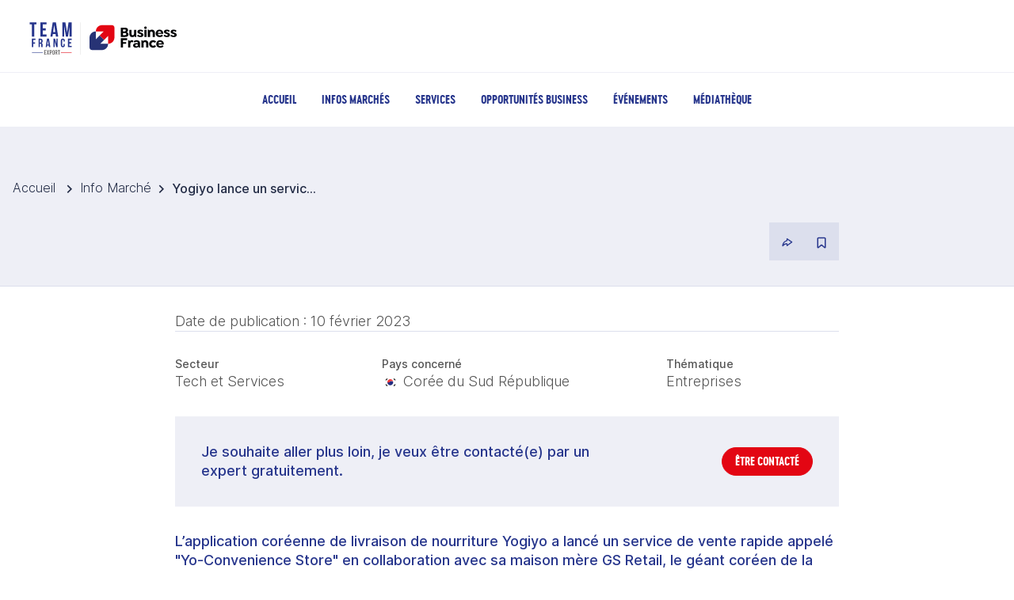

--- FILE ---
content_type: application/x-javascript
request_url: https://www.teamfrance-export.fr/_nuxt/DNo5dNFW.js
body_size: 807
content:
import{f as m,m as u,o as d,c as s,e as i,d as a,w as f,I as _,b7 as b,a0 as k}from"./C_bDY9Qw.js";const y=["onKeyup"],x=m({__name:"PopinPrincipale",props:{popinFermable:{type:Boolean,default:!0}},emits:["fermer"],setup(p,{emit:r}){const o=p,c=r,n=u(null);d(()=>{n.value?.focus()});function e(){o.popinFermable&&c("fermer")}return(l,t)=>(i(),s("div",{ref_key:"popin",ref:n,class:"popup",tabindex:"-1",onKeyup:b(k(e,["exact"]),["esc"])},[a("div",{class:"popup_content popup_medium creation_compte",onClick:e},[o.popinFermable?(i(),s("button",{key:0,class:"bt close",onClick:e},t[0]||(t[0]=[a("i",{class:"icon icon-croix","aria-hidden":"true"},null,-1)]))):f("",!0),_(l.$slots,"default")])],40,y))}}),C=Object.assign(x,{__name:"PopinPrincipale"});export{C as _};


--- FILE ---
content_type: application/x-javascript
request_url: https://www.teamfrance-export.fr/_nuxt/CKxgooL_.js
body_size: 1591
content:
import{a}from"./BKAQMOVH.js";import{a9 as p,V as d,c as u,e as l}from"./C_bDY9Qw.js";import{f as s}from"./ZhWAdK_X.js";import"./C1BZfQDm.js";var c=`
    .p-inputtext {
        font-family: inherit;
        font-feature-settings: inherit;
        font-size: 1rem;
        color: dt('inputtext.color');
        background: dt('inputtext.background');
        padding-block: dt('inputtext.padding.y');
        padding-inline: dt('inputtext.padding.x');
        border: 1px solid dt('inputtext.border.color');
        transition:
            background dt('inputtext.transition.duration'),
            color dt('inputtext.transition.duration'),
            border-color dt('inputtext.transition.duration'),
            outline-color dt('inputtext.transition.duration'),
            box-shadow dt('inputtext.transition.duration');
        appearance: none;
        border-radius: dt('inputtext.border.radius');
        outline-color: transparent;
        box-shadow: dt('inputtext.shadow');
    }

    .p-inputtext:enabled:hover {
        border-color: dt('inputtext.hover.border.color');
    }

    .p-inputtext:enabled:focus {
        border-color: dt('inputtext.focus.border.color');
        box-shadow: dt('inputtext.focus.ring.shadow');
        outline: dt('inputtext.focus.ring.width') dt('inputtext.focus.ring.style') dt('inputtext.focus.ring.color');
        outline-offset: dt('inputtext.focus.ring.offset');
    }

    .p-inputtext.p-invalid {
        border-color: dt('inputtext.invalid.border.color');
    }

    .p-inputtext.p-variant-filled {
        background: dt('inputtext.filled.background');
    }

    .p-inputtext.p-variant-filled:enabled:hover {
        background: dt('inputtext.filled.hover.background');
    }

    .p-inputtext.p-variant-filled:enabled:focus {
        background: dt('inputtext.filled.focus.background');
    }

    .p-inputtext:disabled {
        opacity: 1;
        background: dt('inputtext.disabled.background');
        color: dt('inputtext.disabled.color');
    }

    .p-inputtext::placeholder {
        color: dt('inputtext.placeholder.color');
    }

    .p-inputtext.p-invalid::placeholder {
        color: dt('inputtext.invalid.placeholder.color');
    }

    .p-inputtext-sm {
        font-size: dt('inputtext.sm.font.size');
        padding-block: dt('inputtext.sm.padding.y');
        padding-inline: dt('inputtext.sm.padding.x');
    }

    .p-inputtext-lg {
        font-size: dt('inputtext.lg.font.size');
        padding-block: dt('inputtext.lg.padding.y');
        padding-inline: dt('inputtext.lg.padding.x');
    }

    .p-inputtext-fluid {
        width: 100%;
    }
`,f={root:function(t){var e=t.instance,i=t.props;return["p-inputtext p-component",{"p-filled":e.$filled,"p-inputtext-sm p-inputfield-sm":i.size==="small","p-inputtext-lg p-inputfield-lg":i.size==="large","p-invalid":e.$invalid,"p-variant-filled":e.$variant==="filled","p-inputtext-fluid":e.$fluid}]}},x=p.extend({name:"inputtext",style:c,classes:f}),b={name:"BaseInputText",extends:a,style:x,provide:function(){return{$pcInputText:this,$parentInstance:this}}};function o(n){"@babel/helpers - typeof";return o=typeof Symbol=="function"&&typeof Symbol.iterator=="symbol"?function(t){return typeof t}:function(t){return t&&typeof Symbol=="function"&&t.constructor===Symbol&&t!==Symbol.prototype?"symbol":typeof t},o(n)}function m(n,t,e){return(t=g(t))in n?Object.defineProperty(n,t,{value:e,enumerable:!0,configurable:!0,writable:!0}):n[t]=e,n}function g(n){var t=v(n,"string");return o(t)=="symbol"?t:t+""}function v(n,t){if(o(n)!="object"||!n)return n;var e=n[Symbol.toPrimitive];if(e!==void 0){var i=e.call(n,t);if(o(i)!="object")return i;throw new TypeError("@@toPrimitive must return a primitive value.")}return(t==="string"?String:Number)(n)}var y={name:"InputText",extends:b,inheritAttrs:!1,methods:{onInput:function(t){this.writeValue(t.target.value,t)}},computed:{attrs:function(){return d(this.ptmi("root",{context:{filled:this.$filled,disabled:this.disabled}}),this.formField)},dataP:function(){return s(m({invalid:this.$invalid,fluid:this.$fluid,filled:this.$variant==="filled"},this.size,this.size))}}},h=["value","name","disabled","aria-invalid","data-p"];function k(n,t,e,i,$,r){return l(),u("input",d({type:"text",class:n.cx("root"),value:n.d_value,name:n.name,disabled:n.disabled,"aria-invalid":n.$invalid||void 0,"data-p":r.dataP,onInput:t[0]||(t[0]=function(){return r.onInput&&r.onInput.apply(r,arguments)})},r.attrs),null,16,h)}y.render=k;export{y as default};


--- FILE ---
content_type: application/x-javascript
request_url: https://www.teamfrance-export.fr/_nuxt/BKAQMOVH.js
body_size: 1142
content:
import{s as d}from"./C1BZfQDm.js";import{aa as o}from"./C_bDY9Qw.js";var r={name:"BaseEditableHolder",extends:d,emits:["update:modelValue","value-change"],props:{modelValue:{type:null,default:void 0},defaultValue:{type:null,default:void 0},name:{type:String,default:void 0},invalid:{type:Boolean,default:void 0},disabled:{type:Boolean,default:!1},formControl:{type:Object,default:void 0}},inject:{$parentInstance:{default:void 0},$pcForm:{default:void 0},$pcFormField:{default:void 0}},data:function(){return{d_value:this.defaultValue!==void 0?this.defaultValue:this.modelValue}},watch:{modelValue:function(i){this.d_value=i},defaultValue:function(i){this.d_value=i},$formName:{immediate:!0,handler:function(i){var t,l;this.formField=((t=this.$pcForm)===null||t===void 0||(l=t.register)===null||l===void 0?void 0:l.call(t,i,this.$formControl))||{}}},$formControl:{immediate:!0,handler:function(i){var t,l;this.formField=((t=this.$pcForm)===null||t===void 0||(l=t.register)===null||l===void 0?void 0:l.call(t,this.$formName,i))||{}}},$formDefaultValue:{immediate:!0,handler:function(i){this.d_value!==i&&(this.d_value=i)}},$formValue:{immediate:!1,handler:function(i){var t;(t=this.$pcForm)!==null&&t!==void 0&&t.getFieldState(this.$formName)&&i!==this.d_value&&(this.d_value=i)}}},formField:{},methods:{writeValue:function(i,t){var l,n;this.controlled&&(this.d_value=i,this.$emit("update:modelValue",i)),this.$emit("value-change",i),(l=(n=this.formField).onChange)===null||l===void 0||l.call(n,{originalEvent:t,value:i})},findNonEmpty:function(){for(var i=arguments.length,t=new Array(i),l=0;l<i;l++)t[l]=arguments[l];return t.find(o)}},computed:{$filled:function(){return o(this.d_value)},$invalid:function(){var i,t;return!this.$formNovalidate&&this.findNonEmpty(this.invalid,(i=this.$pcFormField)===null||i===void 0||(i=i.$field)===null||i===void 0?void 0:i.invalid,(t=this.$pcForm)===null||t===void 0||(t=t.getFieldState(this.$formName))===null||t===void 0?void 0:t.invalid)},$formName:function(){var i;return this.$formNovalidate?void 0:this.name||((i=this.$formControl)===null||i===void 0?void 0:i.name)},$formControl:function(){var i;return this.formControl||((i=this.$pcFormField)===null||i===void 0?void 0:i.formControl)},$formNovalidate:function(){var i;return(i=this.$formControl)===null||i===void 0?void 0:i.novalidate},$formDefaultValue:function(){var i,t;return this.findNonEmpty(this.d_value,(i=this.$pcFormField)===null||i===void 0?void 0:i.initialValue,(t=this.$pcForm)===null||t===void 0||(t=t.initialValues)===null||t===void 0?void 0:t[this.$formName])},$formValue:function(){var i,t;return this.findNonEmpty((i=this.$pcFormField)===null||i===void 0||(i=i.$field)===null||i===void 0?void 0:i.value,(t=this.$pcForm)===null||t===void 0||(t=t.getFieldState(this.$formName))===null||t===void 0?void 0:t.value)},controlled:function(){return this.$inProps.hasOwnProperty("modelValue")||!this.$inProps.hasOwnProperty("modelValue")&&!this.$inProps.hasOwnProperty("defaultValue")},filled:function(){return this.$filled}}},f={name:"BaseInput",extends:r,props:{size:{type:String,default:null},fluid:{type:Boolean,default:null},variant:{type:String,default:null}},inject:{$parentInstance:{default:void 0},$pcFluid:{default:void 0}},computed:{$variant:function(){var i;return(i=this.variant)!==null&&i!==void 0?i:this.$primevue.config.inputStyle||this.$primevue.config.inputVariant},$fluid:function(){var i;return(i=this.fluid)!==null&&i!==void 0?i:!!this.$pcFluid},hasFluid:function(){return this.$fluid}}};export{f as a,r as s};


--- FILE ---
content_type: application/x-javascript
request_url: https://www.teamfrance-export.fr/_nuxt/U8KJM_e6.js
body_size: 18940
content:
import{u as fe,a as me}from"./BRkouwUk.js";import{u as Y}from"./zy2jwuYs.js";import{f as $,c as d,e as l,d as u,y as K,m as X,l as D,w as m,x as w,t as y,i as I,Z as be,z as ie,g as ge,j as R,I as x,k,Y as ve,n as M,a9 as oe,aa as P,ab as J,ac as ye,ad as ee,ae as U,af as Oe,ag as te,ah as G,ai as xe,aj as _,U as F,ak as se,V as h,al as ke,Q as Ie,F as N,r as re,S as ae,h as we,am as Se,an as Le,ao as Ce,ap as Fe,aq as ne,ar as Me,as as Ke,at as Ee,au as Te,av as Ve,_ as _e}from"./C_bDY9Qw.js";import{_ as De}from"./DNo5dNFW.js";import{_ as Be}from"./DD88SjCC.js";import{s as Ae}from"./Og0ALLjt.js";import{s as He,a as Re,b as Pe,c as Ue}from"./7bGZ_Gsw.js";import ze from"./CKxgooL_.js";import{R as le}from"./3vkEYAat.js";import{s as Ge}from"./BTaJa7y1.js";import{s as Ne}from"./BKAQMOVH.js";import{f as $e}from"./ZhWAdK_X.js";import{o as qe}from"./CNTGWbF5.js";import{_ as ce}from"./DlAUqK2U.js";import{s as je,x as j}from"./aKVquCRR.js";import{O as z,C as Ze}from"./DZQGXp1T.js";import{F as We}from"./C90cnSDE.js";import{s as Ye}from"./C1BZfQDm.js";const Xe=$({__name:"Connexion",setup(t){const{inscription:e,connexion:n}=fe(),{trackerClicCreerCompte:o,trackerFormulaireSeConnecter:s}=Y();function i(){s("","se connecter"),n()}async function a(){o("","creer mon compte"),e()}return(p,c)=>(l(),d("div",null,[u("button",{class:"bt",title:"Aller à la page de création de compte",onClick:a}," Créer mon compte "),u("p",{class:"txt_big"},[c[0]||(c[0]=K(" Vous avez déjà un compte ? ",-1)),u("a",{href:"#",title:"Aller à la page de connexion",class:"link",onClick:i}," Connectez-vous ")])]))}}),Qe=Object.assign(Xe,{__name:"AtomsButtonConnexion"}),Je=$({__name:"PopinConnexion",props:{message:{default:"Bénéficiez gratuitement de tous les contenus et informations personnalisés de façon illimitée en créant un compte."}},emits:["fermer","fermer-popin-connexion"],setup(t,{emit:e}){const n=e,o=be(),s=X(!0);function i(){o.params.type==="thematiques"?(s.value=!1,n("fermer")):s.value=!1,n("fermer-popin-connexion")}return(a,p)=>{const c=Qe,S=De;return s.value?(l(),D(S,{key:0,onFermer:i},{default:w(()=>[u("article",null,[u("header",null,[u("h1",null,y(a.message),1)]),u("footer",null,[I(c)])])]),_:1})):m("",!0)}}}),et=Object.assign(Je,{__name:"AtomsPopinConnexion"}),tt={name:"Bluesky",shareUrl:"https://bsky.app/intent/compose?text=[u]",icon:{viewBox:"0 0 24 24",path:"M12 11.388c-.906-1.761-3.372-5.044-5.665-6.662c-2.197-1.55-3.034-1.283-3.583-1.033C2.116 3.978 2 4.955 2 5.528c0 .575.315 4.709.52 5.4c.68 2.28 3.094 3.05 5.32 2.803c-3.26.483-6.157 1.67-2.36 5.898c4.178 4.325 5.726-.927 6.52-3.59c.794 2.663 1.708 7.726 6.444 3.59c3.556-3.59.977-5.415-2.283-5.898c2.225.247 4.64-.523 5.319-2.803c.205-.69.52-4.825.52-5.399c0-.575-.116-1.55-.752-1.838c-.549-.248-1.386-.517-3.583 1.033c-2.293 1.621-4.76 4.904-5.665 6.664"},color:"#1185FE"},nt={name:"Email",shareUrl:"mailto:?body=[u]",args:{title:"&subject=[t]"},icon:{viewBox:"0 0 24 24",path:"M20 4H4c-1.1 0-2 .9-2 2v12c0 1.1.9 2 2 2h16c1.1 0 2-.9 2-2V6c0-1.1-.9-2-2-2m-.4 4.25l-6.54 4.09c-.65.41-1.47.41-2.12 0L4.4 8.25a.85.85 0 1 1 .9-1.44L12 11l6.7-4.19a.85.85 0 1 1 .9 1.44"},color:"#7e7e7e"},it={name:"Facebook",shareUrl:"https://www.facebook.com/sharer/sharer.php?u=[u]",icon:{viewBox:"0 0 24 24",path:"M14 13.5h2.5l1-4H14v-2c0-1.03 0-2 2-2h1.5V2.14c-.326-.043-1.557-.14-2.857-.14C11.928 2 10 3.657 10 6.7v2.8H7v4h3V22h4z"},color:"#0866FF"},ot={name:"LINE",shareUrl:"https://social-plugins.line.me/lineit/share?url=[u]",args:{title:"&text=[t]"},icon:{viewBox:"0 0 24 24",path:"M18.664 10.84a.526.526 0 0 1-.526.525h-1.462v.938h1.463a.525.525 0 1 1 0 1.049H16.15a.526.526 0 0 1-.522-.524V8.852c0-.287.235-.525.525-.525h1.988a.526.526 0 0 1-.002 1.05h-1.463v.938h1.463c.29 0 .524.237.524.525m-4.098 2.485a.54.54 0 0 1-.166.025a.515.515 0 0 1-.425-.208l-2.036-2.764v2.45a.525.525 0 0 1-1.047 0V8.852a.522.522 0 0 1 .52-.523c.162 0 .312.086.412.211l2.052 2.775V8.852c0-.287.235-.525.525-.525c.287 0 .525.238.525.525v3.976a.524.524 0 0 1-.36.497m-4.95.027a.526.526 0 0 1-.523-.524V8.852c0-.287.235-.525.525-.525c.289 0 .524.238.524.525v3.976a.527.527 0 0 1-.526.524m-1.53 0H6.099a.528.528 0 0 1-.525-.524V8.852c0-.287.238-.525.525-.525c.29 0 .525.238.525.525v3.45h1.464a.525.525 0 0 1 0 1.05m3.915-10.78c-5.513 0-10 3.643-10 8.118c0 4.01 3.558 7.369 8.363 8.007c.325.068.769.215.881.492c.1.25.066.638.032.9l-.137.85c-.037.25-.2.988.874.537c1.076-.449 5.764-3.398 7.864-5.812C21.314 14.089 22 12.477 22 10.69c0-4.475-4.488-8.118-10-8.118"},color:"#06C655"},st={name:"LinkedIn",shareUrl:"https://www.linkedin.com/sharing/share-offsite/?url=[u]",icon:{viewBox:"0 0 24 24",path:"M6.94 5a2 2 0 1 1-4-.002a2 2 0 0 1 4 .002M7 8.48H3V21h4zm6.32 0H9.34V21h3.94v-6.57c0-3.66 4.77-4 4.77 0V21H22v-7.93c0-6.17-7.06-5.94-8.72-2.91z"},color:"#0A66C2"},rt={name:"Pinterest",shareUrl:"https://pinterest.com/pin/create/button/?url=[u]",args:{title:"&description=[t]",image:"&media=[i]"},icon:{viewBox:"-4.5 -2 24 24",path:"M6.17 13.097c-.506 2.726-1.122 5.34-2.95 6.705c-.563-4.12.829-7.215 1.475-10.5c-1.102-1.91.133-5.755 2.457-4.808c2.86 1.166-2.477 7.102 1.106 7.844c3.741.774 5.269-6.683 2.949-9.109C7.855-.272 1.45 3.15 2.238 8.163c.192 1.226 1.421 1.598.491 3.29C.584 10.962-.056 9.22.027 6.897C.159 3.097 3.344.435 6.538.067c4.04-.466 7.831 1.527 8.354 5.44c.59 4.416-1.823 9.2-6.142 8.855c-1.171-.093-1.663-.69-2.58-1.265"},color:"#BD081C"},at={name:"Pocket",shareUrl:"https://getpocket.com/edit?url=[u]",icon:{viewBox:"0 0 24 24",path:"M21.902 4.194A1.82 1.82 0 0 0 20.197 3H3.813A1.823 1.823 0 0 0 2 4.814v6.035l.069 1.2c.29 2.73 1.707 5.116 3.9 6.779c.038.03.078.059.118.089l.025.018a9.897 9.897 0 0 0 3.91 1.727a10.06 10.06 0 0 0 4.05-.014a.261.261 0 0 0 .064-.023a9.906 9.906 0 0 0 3.753-1.691l.025-.018c.04-.03.08-.058.119-.09c2.192-1.663 3.609-4.048 3.898-6.778l.069-1.2V4.814a1.792 1.792 0 0 0-.098-.62m-4.235 6.287l-4.704 4.513a1.372 1.372 0 0 1-1.899 0L6.36 10.48a1.371 1.371 0 1 1 1.898-1.979l3.756 3.601l3.756-3.6a1.372 1.372 0 0 1 1.898 1.978"},color:"#EF3F56"},lt={name:"Reddit",shareUrl:"https://www.reddit.com/submit?url=[u]",args:{title:"&title=[t]"},icon:{viewBox:"0 0 24 24",path:"m11.053 7.815l.751-3.536a2 2 0 0 1 2.372-1.54l3.196.68a2 2 0 1 1-.415 1.956l-3.197-.68l-.666 3.135c1.785.137 3.558.73 5.164 1.7A3.192 3.192 0 0 1 23 12.203v.021a3.193 3.193 0 0 1-1.207 2.55a2.852 2.852 0 0 1-.008.123c0 3.998-4.45 7.03-9.799 7.03c-5.333 0-9.708-3.024-9.705-6.953a5.316 5.316 0 0 1-.01-.181a3.193 3.193 0 0 1 3.454-5.35a11.446 11.446 0 0 1 5.329-1.628m9.285 5.526a1.19 1.19 0 0 0 .662-1.075a1.192 1.192 0 0 0-2.016-.806l-.585.56l-.67-.455c-1.615-1.098-3.452-1.725-5.23-1.764h-1.006c-1.875.028-3.652.6-5.237 1.675l-.664.45l-.583-.55a1.192 1.192 0 1 0-1.315 1.952l.633.29l-.053.695a3.95 3.95 0 0 0 .003.584c0 2.71 3.356 5.03 7.708 5.03c4.371 0 7.799-2.336 7.802-5.107a3.304 3.304 0 0 0 0-.507l-.052-.672zM6.951 13.5a1.5 1.5 0 1 1 3 0a1.5 1.5 0 0 1-3 0m7 0a1.5 1.5 0 1 1 3 0a1.5 1.5 0 0 1-3 0m-1.985 5.103c-1.397 0-2.766-.37-3.881-1.21a.424.424 0 0 1 .597-.597c.945.693 2.123.99 3.269.99s2.33-.275 3.284-.959a.439.439 0 0 1 .732.206a.469.469 0 0 1-.12.423c-.683.797-2.483 1.147-3.88 1.147"},color:"#FF4500"},ct={name:"Skype",shareUrl:"https://web.skype.com/share?url=[u]",args:{title:"&text=[t]"},icon:{viewBox:"0 0 24 24",path:"M13.31 20.4a8.5 8.5 0 0 1-9.71-9.71a5.25 5.25 0 0 1 7.09-7.09a8.5 8.5 0 0 1 9.71 9.71a5.25 5.25 0 0 1-7.09 7.09m-1.257-3.244h-.04c2.872 0 4.303-1.386 4.303-3.243c0-1.198-.551-2.471-2.726-2.958l-1.983-.44c-.755-.172-1.622-.4-1.622-1.115s.62-1.213 1.724-1.213c2.23 0 2.027 1.528 3.131 1.528c.576 0 1.093-.342 1.093-.93c0-1.37-2.197-2.4-4.056-2.4c-2.021 0-4.173.859-4.173 3.144c0 1.098.394 2.27 2.56 2.813l2.689.671c.816.202 1.018.659 1.018 1.072c0 .687-.684 1.358-1.918 1.358c-2.417 0-2.078-1.857-3.374-1.857c-.58 0-1.003.398-1.003.971c0 1.114 1.352 2.598 4.377 2.598"},color:"#00AFF0"},dt={name:"Telegram",shareUrl:"https://t.me/share/url?url=[u]",args:{title:"&text=[t]"},icon:{viewBox:"0 0 48 48",path:"M41.42 7.309s3.885-1.515 3.56 2.164c-.107 1.515-1.078 6.818-1.834 12.553l-2.59 16.99s-.216 2.489-2.159 2.922c-1.942.432-4.856-1.515-5.396-1.948c-.432-.325-8.094-5.195-10.792-7.575c-.756-.65-1.62-1.948.108-3.463L33.649 18.13c1.295-1.3 2.59-4.33-2.806-.65l-15.11 10.28s-1.727 1.083-4.964.109l-7.016-2.165s-2.59-1.623 1.835-3.246c10.793-5.086 24.068-10.28 35.831-15.15"},color:"#26A5E4"},ut={name:"Threads",shareUrl:"https://www.threads.net/intent/post?url=[u]",args:{title:"&text=[t]"},icon:{viewBox:"0 0 24 24",path:"M16.705 11.108c-.162-2.987-1.794-4.697-4.534-4.714c-1.652-.01-3.033.69-3.879 1.973L9.8 9.4c.634-.961 1.635-1.16 2.36-1.153c.903.006 1.583.268 2.024.78c.32.372.535.887.642 1.536q-1.202-.204-2.59-.125c-2.606.15-4.28 1.67-4.168 3.781c.057 1.071.59 1.993 1.502 2.595c.77.509 1.764.757 2.795.701c1.363-.075 2.432-.594 3.178-1.545c.566-.722.924-1.658 1.082-2.836c.65.392 1.13.907 1.397 1.527c.452 1.054.478 2.786-.935 4.198c-1.238 1.236-2.726 1.772-4.975 1.788c-2.495-.018-4.382-.819-5.608-2.378c-1.15-1.46-1.743-3.57-1.765-6.269c.022-2.7.616-4.809 1.765-6.27c1.226-1.559 3.113-2.359 5.608-2.377c2.513.019 4.432.822 5.706 2.39c.625.768 1.095 1.734 1.406 2.86l1.766-.47c-.377-1.387-.969-2.582-1.774-3.573c-1.633-2.01-4.033-3.039-7.11-3.06c-3.071.021-5.432 1.055-7.019 3.071c-1.411 1.795-2.14 4.306-2.164 7.436c.024 3.13.753 5.627 2.164 7.422c1.587 2.016 3.96 3.05 7.03 3.071c2.731-.019 4.655-.734 6.24-2.317c2.075-2.073 2.012-4.67 1.329-6.264c-.525-1.225-1.57-2.206-2.98-2.81m-4.438 4.557c-1.142.064-2.328-.448-2.387-1.546c-.043-.814.58-1.722 2.457-1.83a9.4 9.4 0 0 1 2.533.174c-.216 2.702-1.485 3.14-2.603 3.202"},color:"#000000"},pt={name:"Viber",shareUrl:"viber://forward?text=[u]",args:{title:"%20[t]"},icon:{viewBox:"0 0 24 24",path:"M11.4 0C9.473.028 5.333.344 3.02 2.467C1.302 4.187.696 6.7.633 9.817S.488 18.776 6.12 20.36h.003l-.004 2.416s-.037.977.61 1.177c.777.242 1.234-.5 1.98-1.302c.407-.44.972-1.084 1.397-1.58c3.85.326 6.812-.416 7.15-.525c.776-.252 5.176-.816 5.892-6.657c.74-6.02-.36-9.83-2.34-11.546c-.596-.55-3.006-2.3-8.375-2.323c0 0-.395-.025-1.037-.017zm.058 1.693c.545-.004.88.017.88.017c4.542.02 6.717 1.388 7.222 1.846c1.675 1.435 2.53 4.868 1.906 9.897v.002c-.604 4.878-4.174 5.184-4.832 5.395c-.28.09-2.882.737-6.153.524c0 0-2.436 2.94-3.197 3.704c-.12.12-.26.167-.352.144c-.13-.033-.166-.188-.165-.414l.02-4.018c-4.762-1.32-4.485-6.292-4.43-8.895c.054-2.604.543-4.738 1.996-6.173c1.96-1.773 5.474-2.018 7.11-2.03zm.38 2.602a.304.304 0 0 0-.004.607c1.624.01 2.946.537 4.028 1.592c1.073 1.046 1.62 2.468 1.633 4.334c.002.167.14.3.307.3a.304.304 0 0 0 .3-.304c-.014-1.984-.618-3.596-1.816-4.764c-1.19-1.16-2.692-1.753-4.447-1.765zm-3.96.695a.98.98 0 0 0-.616.117l-.01.002c-.43.247-.816.562-1.146.932l-.008.008q-.4.484-.46.948a.6.6 0 0 0-.007.14q0 .205.065.4l.013.01c.135.48.473 1.276 1.205 2.604c.42.768.903 1.5 1.446 2.186q.405.517.87.984l.132.132q.466.463.984.87a15.5 15.5 0 0 0 2.186 1.447c1.328.733 2.126 1.07 2.604 1.206l.01.014a1.3 1.3 0 0 0 .54.055q.466-.055.948-.46c.004 0 .003-.002.008-.005c.37-.33.683-.72.93-1.148l.003-.01c.225-.432.15-.842-.18-1.12c-.004 0-.698-.58-1.037-.83q-.54-.383-1.113-.71c-.51-.285-1.032-.106-1.248.174l-.447.564c-.23.283-.657.246-.657.246c-3.12-.796-3.955-3.955-3.955-3.955s-.037-.426.248-.656l.563-.448c.277-.215.456-.737.17-1.248a13 13 0 0 0-.71-1.115a28 28 0 0 0-.83-1.035a.82.82 0 0 0-.502-.297zm4.49.88a.303.303 0 0 0-.018.606c1.16.085 2.017.466 2.645 1.15c.63.688.93 1.524.906 2.57a.306.306 0 0 0 .61.013c.025-1.175-.334-2.193-1.067-2.994c-.74-.81-1.777-1.253-3.05-1.346h-.024zm.463 1.63a.305.305 0 0 0-.3.287c-.008.167.12.31.288.32c.523.028.875.175 1.113.422c.24.245.388.62.416 1.164a.304.304 0 0 0 .605-.03c-.03-.644-.215-1.178-.58-1.557c-.367-.378-.893-.574-1.52-.607h-.018z"},color:"#7360f2"},ht={name:"WhatsApp",shareUrl:"https://api.whatsapp.com/send?text=[u]",args:{title:"%20[t]"},icon:{viewBox:"0 0 24 24",path:"m7.254 18.494l.724.423A7.953 7.953 0 0 0 12.001 20a8 8 0 1 0-8-8a7.95 7.95 0 0 0 1.084 4.024l.422.724l-.653 2.401zM2.005 22l1.352-4.968A9.953 9.953 0 0 1 2.001 12c0-5.523 4.477-10 10-10s10 4.477 10 10s-4.477 10-10 10a9.954 9.954 0 0 1-5.03-1.355zM8.392 7.308c.134-.01.269-.01.403-.004c.054.004.108.01.162.016c.159.018.334.115.393.249c.298.676.588 1.357.868 2.04c.062.152.025.347-.093.537c-.06.097-.154.233-.263.372c-.113.145-.356.411-.356.411s-.099.118-.061.265c.014.056.06.137.102.205l.059.095c.256.427.6.86 1.02 1.268c.12.116.237.235.363.346c.468.413.998.75 1.57 1l.005.002c.085.037.128.057.252.11c.062.026.126.048.191.066a.35.35 0 0 0 .367-.13c.724-.877.79-.934.796-.934v.002a.482.482 0 0 1 .378-.127c.06.004.121.015.177.04c.531.243 1.4.622 1.4.622l.582.261c.098.047.187.158.19.265c.004.067.01.175-.013.373c-.032.259-.11.57-.188.733a1.158 1.158 0 0 1-.21.302a2.381 2.381 0 0 1-.33.288c-.082.062-.125.09-.125.09a5.063 5.063 0 0 1-.383.22a1.99 1.99 0 0 1-.833.23c-.185.01-.37.024-.556.014c-.008 0-.568-.087-.568-.087a9.448 9.448 0 0 1-3.84-2.046c-.226-.199-.436-.413-.65-.626c-.888-.885-1.561-1.84-1.97-2.742a3.472 3.472 0 0 1-.33-1.413a2.73 2.73 0 0 1 .565-1.68c.073-.094.142-.192.261-.305c.126-.12.207-.184.294-.228a.961.961 0 0 1 .371-.1"},color:"#25D366"},de={name:"X",shareUrl:"https://x.com/intent/post?url=[u]",args:{title:"&text=[t]",user:"&via=[uid]",hashtags:"&hashtags=[h]"},icon:{viewBox:"0 0 24 24",path:"M18.205 2.25h3.308l-7.227 8.26l8.502 11.24H16.13l-5.214-6.817L4.95 21.75H1.64l7.73-8.835L1.215 2.25H8.04l4.713 6.231zm-1.161 17.52h1.833L7.045 4.126H5.078z"},color:"#000000"},ft={facebook:it,x:de,linkedin:st,pinterest:rt,reddit:lt,bluesky:tt,threads:ut,pocket:at,whatsapp:ht,telegram:dt,skype:ct,line:ot,viber:pt,email:nt},mt={twitter:de},bt={...ft,...mt},gt={network:"",url:void 0,title:void 0,user:void 0,hashtags:void 0,image:void 0};function vt(t=gt){const{network:e,url:n,title:o,user:s,hashtags:i,image:a}=t,p=ie().public.socialShare,c=X({...bt[e]}),S=ge(),b=R(()=>n!==void 0?new URL(n).href:p.baseUrl!==""?new URL(S.fullPath,p.baseUrl).href:""),E=R(()=>{const B=c.value.shareUrl,A=c.value.args?.title&&o?c.value.args?.title:"",O=c.value.args?.user&&s?c.value.args?.user:"",C=c.value.args?.hashtags&&i?c.value.args?.hashtags:"",H=c.value.args?.image&&a?c.value.args?.image:"";let r=B+A+O+C+H;return r=r.replace(/\[u\]/i,encodeURIComponent(b.value)).replace(/\[t\]/i,o||"").replace(/\[uid\]/i,s||"").replace(/\[h\]/i,i||"").replace(/\[i\]/i,a||""),new URL(r).href});return c.value.shareUrl=E.value,delete c.value.args,c}const yt=["href","aria-label"],Ot=["viewBox"],xt=["d"],kt={key:1,class:"social-share-button__label"},It={__name:"SocialShare",props:{styled:{type:Boolean,default:void 0},label:{type:Boolean,default:void 0},icon:{type:Boolean,default:void 0},network:{type:String,required:!0},url:{type:String,default:void 0},title:{type:String,default:void 0},user:{type:String,default:void 0},hashtags:{type:String,default:void 0},image:{type:String,default:void 0}},setup(t){const e=t,n=ie().public.socialShare,o=e.styled!==void 0?e.styled:n.styled,s=e.label!==void 0?e.label:n.label,i=e.icon!==void 0?e.icon:n.icon,a=vt({network:e.network,url:e.url,title:e.title,user:e.user,hashtags:e.hashtags,image:e.image});return(p,c)=>(l(),d("a",{class:M(["social-share-button",[`social-share-button--${t.network}`,{"social-share-button--styled":k(o)}]]),href:k(a).shareUrl,style:ve(`--color-brand:${k(a).color}`),"aria-label":`Share with ${k(a).name}`,target:"_blank"},[k(i)?x(p.$slots,"icon",{key:0},()=>[(l(),d("svg",{class:"social-share-button__icon",xmlns:"http://www.w3.org/2000/svg","aria-hidden":"true",role:"img",width:"1em",height:"1em",viewBox:`${k(a).icon.viewBox}`},[u("path",{fill:"currentColor",d:`${k(a).icon.path}`},null,8,xt)],8,Ot))]):m("",!0),k(s)?(l(),d("span",kt,[x(p.$slots,"label",{},()=>[c[0]||(c[0]=K("Share",-1))])])):m("",!0)],14,yt))}};var wt=`
    .p-listbox {
        display: block;
        background: dt('listbox.background');
        color: dt('listbox.color');
        border: 1px solid dt('listbox.border.color');
        border-radius: dt('listbox.border.radius');
        transition:
            background dt('listbox.transition.duration'),
            color dt('listbox.transition.duration'),
            border-color dt('listbox.transition.duration'),
            box-shadow dt('listbox.transition.duration'),
            outline-color dt('listbox.transition.duration');
        outline-color: transparent;
        box-shadow: dt('listbox.shadow');
    }

    .p-listbox.p-disabled {
        opacity: 1;
        background: dt('listbox.disabled.background');
        color: dt('listbox.disabled.color');
    }

    .p-listbox.p-disabled .p-listbox-option {
        color: dt('listbox.disabled.color');
    }

    .p-listbox.p-invalid {
        border-color: dt('listbox.invalid.border.color');
    }

    .p-listbox-header {
        padding: dt('listbox.list.header.padding');
    }

    .p-listbox-filter {
        width: 100%;
    }

    .p-listbox-list-container {
        overflow: auto;
    }

    .p-listbox-list {
        list-style-type: none;
        margin: 0;
        padding: dt('listbox.list.padding');
        outline: 0 none;
        display: flex;
        flex-direction: column;
        gap: dt('listbox.list.gap');
    }

    .p-listbox-option {
        display: flex;
        align-items: center;
        cursor: pointer;
        position: relative;
        overflow: hidden;
        padding: dt('listbox.option.padding');
        border: 0 none;
        border-radius: dt('listbox.option.border.radius');
        color: dt('listbox.option.color');
        transition:
            background dt('listbox.transition.duration'),
            color dt('listbox.transition.duration'),
            border-color dt('listbox.transition.duration'),
            box-shadow dt('listbox.transition.duration'),
            outline-color dt('listbox.transition.duration');
    }

    .p-listbox-striped li:nth-child(even of .p-listbox-option) {
        background: dt('listbox.option.striped.background');
    }

    .p-listbox .p-listbox-list .p-listbox-option.p-listbox-option-selected {
        background: dt('listbox.option.selected.background');
        color: dt('listbox.option.selected.color');
    }

    .p-listbox:not(.p-disabled) .p-listbox-option.p-listbox-option-selected.p-focus {
        background: dt('listbox.option.selected.focus.background');
        color: dt('listbox.option.selected.focus.color');
    }

    .p-listbox:not(.p-disabled) .p-listbox-option:not(.p-listbox-option-selected):not(.p-disabled).p-focus {
        background: dt('listbox.option.focus.background');
        color: dt('listbox.option.focus.color');
    }

    .p-listbox:not(.p-disabled) .p-listbox-option:not(.p-listbox-option-selected):not(.p-disabled):hover {
        background: dt('listbox.option.focus.background');
        color: dt('listbox.option.focus.color');
    }

    .p-listbox-option-blank-icon {
        flex-shrink: 0;
    }

    .p-listbox-option-check-icon {
        position: relative;
        flex-shrink: 0;
        margin-inline-start: dt('listbox.checkmark.gutter.start');
        margin-inline-end: dt('listbox.checkmark.gutter.end');
        color: dt('listbox.checkmark.color');
    }

    .p-listbox-option-group {
        margin: 0;
        padding: dt('listbox.option.group.padding');
        color: dt('listbox.option.group.color');
        background: dt('listbox.option.group.background');
        font-weight: dt('listbox.option.group.font.weight');
    }

    .p-listbox-empty-message {
        padding: dt('listbox.empty.message.padding');
    }

    .p-listbox-fluid {
        width: 100%;
    }
`,St={root:function(e){var n=e.instance,o=e.props;return["p-listbox p-component",{"p-listbox-striped":o.striped,"p-disabled":o.disabled,"p-listbox-fluid":o.fluid,"p-invalid":n.$invalid}]},header:"p-listbox-header",pcFilter:"p-listbox-filter",listContainer:"p-listbox-list-container",list:"p-listbox-list",optionGroup:"p-listbox-option-group",option:function(e){var n=e.instance,o=e.props,s=e.option,i=e.index,a=e.getItemOptions;return["p-listbox-option",{"p-listbox-option-selected":n.isSelected(s)&&o.highlightOnSelect,"p-focus":n.focusedOptionIndex===n.getOptionIndex(i,a),"p-disabled":n.isOptionDisabled(s)}]},optionCheckIcon:"p-listbox-option-check-icon",optionBlankIcon:"p-listbox-option-blank-icon",emptyMessage:"p-listbox-empty-message"},Lt=oe.extend({name:"listbox",style:wt,classes:St}),Ct={name:"BaseListbox",extends:Ne,props:{options:Array,optionLabel:null,optionValue:null,optionDisabled:null,optionGroupLabel:null,optionGroupChildren:null,listStyle:null,scrollHeight:{type:String,default:"14rem"},dataKey:null,multiple:{type:Boolean,default:!1},metaKeySelection:{type:Boolean,default:!1},filter:Boolean,filterPlaceholder:String,filterLocale:String,filterMatchMode:{type:String,default:"contains"},filterFields:{type:Array,default:null},virtualScrollerOptions:{type:Object,default:null},autoOptionFocus:{type:Boolean,default:!0},selectOnFocus:{type:Boolean,default:!1},focusOnHover:{type:Boolean,default:!0},highlightOnSelect:{type:Boolean,default:!0},checkmark:{type:Boolean,default:!1},filterMessage:{type:String,default:null},selectionMessage:{type:String,default:null},emptySelectionMessage:{type:String,default:null},emptyFilterMessage:{type:String,default:null},emptyMessage:{type:String,default:null},filterIcon:{type:String,default:void 0},striped:{type:Boolean,default:!1},tabindex:{type:Number,default:0},fluid:{type:Boolean,default:null},ariaLabel:{type:String,default:null},ariaLabelledby:{type:String,default:null}},style:Lt,provide:function(){return{$pcListbox:this,$parentInstance:this}}};function Z(t){return Et(t)||Kt(t)||Mt(t)||Ft()}function Ft(){throw new TypeError(`Invalid attempt to spread non-iterable instance.
In order to be iterable, non-array objects must have a [Symbol.iterator]() method.`)}function Mt(t,e){if(t){if(typeof t=="string")return W(t,e);var n={}.toString.call(t).slice(8,-1);return n==="Object"&&t.constructor&&(n=t.constructor.name),n==="Map"||n==="Set"?Array.from(t):n==="Arguments"||/^(?:Ui|I)nt(?:8|16|32)(?:Clamped)?Array$/.test(n)?W(t,e):void 0}}function Kt(t){if(typeof Symbol<"u"&&t[Symbol.iterator]!=null||t["@@iterator"]!=null)return Array.from(t)}function Et(t){if(Array.isArray(t))return W(t)}function W(t,e){(e==null||e>t.length)&&(e=t.length);for(var n=0,o=Array(e);n<e;n++)o[n]=t[n];return o}var ue={name:"Listbox",extends:Ct,inheritAttrs:!1,emits:["change","focus","blur","filter","item-dblclick","option-dblclick"],list:null,virtualScroller:null,optionTouched:!1,startRangeIndex:-1,searchTimeout:null,searchValue:"",data:function(){return{filterValue:null,focused:!1,focusedOptionIndex:-1}},watch:{options:function(){this.autoUpdateModel()}},mounted:function(){this.autoUpdateModel()},methods:{getOptionIndex:function(e,n){return this.virtualScrollerDisabled?e:n&&n(e).index},getOptionLabel:function(e){return this.optionLabel?_(e,this.optionLabel):typeof e=="string"?e:null},getOptionValue:function(e){return this.optionValue?_(e,this.optionValue):e},getOptionRenderKey:function(e,n){return(this.dataKey?_(e,this.dataKey):this.getOptionLabel(e))+"_"+n},getPTOptions:function(e,n,o,s){return this.ptm(s,{context:{selected:this.isSelected(e),focused:this.focusedOptionIndex===this.getOptionIndex(o,n),disabled:this.isOptionDisabled(e)}})},isOptionDisabled:function(e){return this.optionDisabled?_(e,this.optionDisabled):!1},isOptionGroup:function(e){return this.optionGroupLabel&&e.optionGroup&&e.group},getOptionGroupLabel:function(e){return _(e,this.optionGroupLabel)},getOptionGroupChildren:function(e){return _(e,this.optionGroupChildren)},getAriaPosInset:function(e){var n=this;return(this.optionGroupLabel?e-this.visibleOptions.slice(0,e).filter(function(o){return n.isOptionGroup(o)}).length:e)+1},onFirstHiddenFocus:function(){G(this.list);var e=te(this.$el,':not([data-p-hidden-focusable="true"])');this.$refs.lastHiddenFocusableElement.tabIndex=xe(e)?void 0:-1,this.$refs.firstHiddenFocusableElement.tabIndex=-1},onLastHiddenFocus:function(e){var n=e.relatedTarget;if(n===this.list){var o=te(this.$el,':not([data-p-hidden-focusable="true"])');G(o),this.$refs.firstHiddenFocusableElement.tabIndex=void 0}else G(this.$refs.firstHiddenFocusableElement);this.$refs.lastHiddenFocusableElement.tabIndex=-1},onFocusout:function(e){!this.$el.contains(e.relatedTarget)&&this.$refs.lastHiddenFocusableElement&&this.$refs.firstHiddenFocusableElement&&(this.$refs.lastHiddenFocusableElement.tabIndex=this.$refs.firstHiddenFocusableElement.tabIndex=void 0)},onListFocus:function(e){this.focused=!0,this.focusedOptionIndex=this.focusedOptionIndex!==-1?this.focusedOptionIndex:this.autoOptionFocus?this.findFirstFocusedOptionIndex():this.findSelectedOptionIndex(),this.autoUpdateModel(),this.scrollInView(this.focusedOptionIndex),this.$emit("focus",e)},onListBlur:function(e){this.focused=!1,this.focusedOptionIndex=this.startRangeIndex=-1,this.searchValue="",this.$emit("blur",e)},onListKeyDown:function(e){var n=this,o=e.metaKey||e.ctrlKey;switch(e.code){case"ArrowDown":this.onArrowDownKey(e);break;case"ArrowUp":this.onArrowUpKey(e);break;case"Home":this.onHomeKey(e);break;case"End":this.onEndKey(e);break;case"PageDown":this.onPageDownKey(e);break;case"PageUp":this.onPageUpKey(e);break;case"Enter":case"NumpadEnter":case"Space":this.onSpaceKey(e);break;case"Tab":break;case"ShiftLeft":case"ShiftRight":this.onShiftKey(e);break;default:if(this.multiple&&e.code==="KeyA"&&o){var s=this.visibleOptions.filter(function(i){return n.isValidOption(i)}).map(function(i){return n.getOptionValue(i)});this.updateModel(e,s),e.preventDefault();break}!o&&Oe(e.key)&&(this.searchOptions(e,e.key),e.preventDefault());break}},onOptionSelect:function(e,n){var o=arguments.length>2&&arguments[2]!==void 0?arguments[2]:-1;this.disabled||this.isOptionDisabled(n)||(this.multiple?this.onOptionSelectMultiple(e,n):this.onOptionSelectSingle(e,n),this.optionTouched=!1,o!==-1&&(this.focusedOptionIndex=o))},onOptionMouseDown:function(e,n){this.changeFocusedOptionIndex(e,n)},onOptionMouseMove:function(e,n){this.focusOnHover&&this.focused&&this.changeFocusedOptionIndex(e,n)},onOptionTouchEnd:function(){this.disabled||(this.optionTouched=!0)},onOptionDblClick:function(e,n){this.$emit("item-dblclick",{originalEvent:e,value:n}),this.$emit("option-dblclick",{originalEvent:e,value:n})},onOptionSelectSingle:function(e,n){var o=this.isSelected(n),s=!1,i=null,a=this.optionTouched?!1:this.metaKeySelection,p=this.getOptionValue(n)!==""?this.getOptionValue(n):this.getOptionLabel(n);if(a){var c=e&&(e.metaKey||e.ctrlKey);o?c&&(i=null,s=!0):(i=p,s=!0)}else i=o?null:p,s=!0;s&&this.updateModel(e,i)},onOptionSelectMultiple:function(e,n){var o=this.isSelected(n),s=null,i=this.optionTouched?!1:this.metaKeySelection,a=this.getOptionValue(n)!==""?this.getOptionValue(n):this.getOptionLabel(n);if(i){var p=e.metaKey||e.ctrlKey;o?s=p?this.removeOption(n):[a]:(s=p?this.d_value||[]:[],s=[].concat(Z(s),[a]))}else s=o?this.removeOption(n):[].concat(Z(this.d_value||[]),[a]);this.updateModel(e,s)},onOptionSelectRange:function(e){var n=this,o=arguments.length>1&&arguments[1]!==void 0?arguments[1]:-1,s=arguments.length>2&&arguments[2]!==void 0?arguments[2]:-1;if(o===-1&&(o=this.findNearestSelectedOptionIndex(s,!0)),s===-1&&(s=this.findNearestSelectedOptionIndex(o)),o!==-1&&s!==-1){var i=Math.min(o,s),a=Math.max(o,s),p=this.visibleOptions.slice(i,a+1).filter(function(c){return n.isValidOption(c)}).map(function(c){return n.getOptionValue(c)});this.updateModel(e,p)}},onFilterChange:function(e){this.$emit("filter",{originalEvent:e,value:e.target.value,filterValue:this.visibleOptions}),this.focusedOptionIndex=this.startRangeIndex=-1},onFilterBlur:function(){this.focusedOptionIndex=this.startRangeIndex=-1},onFilterKeyDown:function(e){switch(e.code){case"ArrowDown":this.onArrowDownKey(e);break;case"ArrowUp":this.onArrowUpKey(e);break;case"ArrowLeft":case"ArrowRight":this.onArrowLeftKey(e,!0);break;case"Home":this.onHomeKey(e,!0);break;case"End":this.onEndKey(e,!0);break;case"Enter":case"NumpadEnter":this.onEnterKey(e);break;case"ShiftLeft":case"ShiftRight":this.onShiftKey(e);break}},onArrowDownKey:function(e){var n=this.focusedOptionIndex!==-1?this.findNextOptionIndex(this.focusedOptionIndex):this.findFirstFocusedOptionIndex();this.multiple&&e.shiftKey&&this.onOptionSelectRange(e,this.startRangeIndex,n),this.changeFocusedOptionIndex(e,n),e.preventDefault()},onArrowUpKey:function(e){var n=this.focusedOptionIndex!==-1?this.findPrevOptionIndex(this.focusedOptionIndex):this.findLastFocusedOptionIndex();this.multiple&&e.shiftKey&&this.onOptionSelectRange(e,n,this.startRangeIndex),this.changeFocusedOptionIndex(e,n),e.preventDefault()},onArrowLeftKey:function(e){var n=arguments.length>1&&arguments[1]!==void 0?arguments[1]:!1;n&&(this.focusedOptionIndex=-1)},onHomeKey:function(e){var n=arguments.length>1&&arguments[1]!==void 0?arguments[1]:!1;if(n){var o=e.currentTarget;e.shiftKey?o.setSelectionRange(0,e.target.selectionStart):(o.setSelectionRange(0,0),this.focusedOptionIndex=-1)}else{var s=e.metaKey||e.ctrlKey,i=this.findFirstOptionIndex();this.multiple&&e.shiftKey&&s&&this.onOptionSelectRange(e,i,this.startRangeIndex),this.changeFocusedOptionIndex(e,i)}e.preventDefault()},onEndKey:function(e){var n=arguments.length>1&&arguments[1]!==void 0?arguments[1]:!1;if(n){var o=e.currentTarget;if(e.shiftKey)o.setSelectionRange(e.target.selectionStart,o.value.length);else{var s=o.value.length;o.setSelectionRange(s,s),this.focusedOptionIndex=-1}}else{var i=e.metaKey||e.ctrlKey,a=this.findLastOptionIndex();this.multiple&&e.shiftKey&&i&&this.onOptionSelectRange(e,this.startRangeIndex,a),this.changeFocusedOptionIndex(e,a)}e.preventDefault()},onPageUpKey:function(e){this.scrollInView(0),e.preventDefault()},onPageDownKey:function(e){this.scrollInView(this.visibleOptions.length-1),e.preventDefault()},onEnterKey:function(e){this.focusedOptionIndex!==-1&&(this.multiple&&e.shiftKey?this.onOptionSelectRange(e,this.focusedOptionIndex):this.onOptionSelect(e,this.visibleOptions[this.focusedOptionIndex]))},onSpaceKey:function(e){e.preventDefault(),this.onEnterKey(e)},onShiftKey:function(){this.startRangeIndex=this.focusedOptionIndex},isOptionMatched:function(e){var n;return this.isValidOption(e)&&typeof this.getOptionLabel(e)=="string"&&((n=this.getOptionLabel(e))===null||n===void 0?void 0:n.toLocaleLowerCase(this.filterLocale).startsWith(this.searchValue.toLocaleLowerCase(this.filterLocale)))},isValidOption:function(e){return P(e)&&!(this.isOptionDisabled(e)||this.isOptionGroup(e))},isValidSelectedOption:function(e){return this.isValidOption(e)&&this.isSelected(e)},isEquals:function(e,n){return ee(e,n,this.equalityKey)},isSelected:function(e){var n=this,o=this.getOptionValue(e)!==""?this.getOptionValue(e):this.getOptionLabel(e);return this.multiple?(this.d_value||[]).some(function(s){return n.isEquals(s,o)}):this.isEquals(this.d_value,o)},findFirstOptionIndex:function(){var e=this;return this.visibleOptions.findIndex(function(n){return e.isValidOption(n)})},findLastOptionIndex:function(){var e=this;return U(this.visibleOptions,function(n){return e.isValidOption(n)})},findNextOptionIndex:function(e){var n=this,o=e<this.visibleOptions.length-1?this.visibleOptions.slice(e+1).findIndex(function(s){return n.isValidOption(s)}):-1;return o>-1?o+e+1:e},findPrevOptionIndex:function(e){var n=this,o=e>0?U(this.visibleOptions.slice(0,e),function(s){return n.isValidOption(s)}):-1;return o>-1?o:e},findSelectedOptionIndex:function(){var e=this;if(this.$filled)if(this.multiple){for(var n=function(){var a=e.d_value[s],p=e.visibleOptions.findIndex(function(c){return e.isValidSelectedOption(c)&&e.isEquals(a,e.getOptionValue(c))});if(p>-1)return{v:p}},o,s=this.d_value.length-1;s>=0;s--)if(o=n(),o)return o.v}else return this.visibleOptions.findIndex(function(i){return e.isValidSelectedOption(i)});return-1},findFirstSelectedOptionIndex:function(){var e=this;return this.$filled?this.visibleOptions.findIndex(function(n){return e.isValidSelectedOption(n)}):-1},findLastSelectedOptionIndex:function(){var e=this;return this.$filled?U(this.visibleOptions,function(n){return e.isValidSelectedOption(n)}):-1},findNextSelectedOptionIndex:function(e){var n=this,o=this.$filled&&e<this.visibleOptions.length-1?this.visibleOptions.slice(e+1).findIndex(function(s){return n.isValidSelectedOption(s)}):-1;return o>-1?o+e+1:-1},findPrevSelectedOptionIndex:function(e){var n=this,o=this.$filled&&e>0?U(this.visibleOptions.slice(0,e),function(s){return n.isValidSelectedOption(s)}):-1;return o>-1?o:-1},findNearestSelectedOptionIndex:function(e){var n=arguments.length>1&&arguments[1]!==void 0?arguments[1]:!1,o=-1;return this.$filled&&(n?(o=this.findPrevSelectedOptionIndex(e),o=o===-1?this.findNextSelectedOptionIndex(e):o):(o=this.findNextSelectedOptionIndex(e),o=o===-1?this.findPrevSelectedOptionIndex(e):o)),o>-1?o:e},findFirstFocusedOptionIndex:function(){var e=this.findFirstSelectedOptionIndex();return e<0?this.findFirstOptionIndex():e},findLastFocusedOptionIndex:function(){var e=this.findLastSelectedOptionIndex();return e<0?this.findLastOptionIndex():e},searchOptions:function(e,n){var o=this;this.searchValue=(this.searchValue||"")+n;var s=-1;P(this.searchValue)&&(this.focusedOptionIndex!==-1?(s=this.visibleOptions.slice(this.focusedOptionIndex).findIndex(function(i){return o.isOptionMatched(i)}),s=s===-1?this.visibleOptions.slice(0,this.focusedOptionIndex).findIndex(function(i){return o.isOptionMatched(i)}):s+this.focusedOptionIndex):s=this.visibleOptions.findIndex(function(i){return o.isOptionMatched(i)}),s===-1&&this.focusedOptionIndex===-1&&(s=this.findFirstFocusedOptionIndex()),s!==-1&&this.changeFocusedOptionIndex(e,s)),this.searchTimeout&&clearTimeout(this.searchTimeout),this.searchTimeout=setTimeout(function(){o.searchValue="",o.searchTimeout=null},500)},removeOption:function(e){var n=this;return this.d_value.filter(function(o){return!ee(o,n.getOptionValue(e),n.equalityKey)})},changeFocusedOptionIndex:function(e,n){this.focusedOptionIndex!==n&&(this.focusedOptionIndex=n,this.scrollInView(),this.selectOnFocus&&!this.multiple&&this.onOptionSelect(e,this.visibleOptions[n]))},scrollInView:function(){var e=this,n=arguments.length>0&&arguments[0]!==void 0?arguments[0]:-1;this.$nextTick(function(){var o=n!==-1?"".concat(e.$id,"_").concat(n):e.focusedOptionId,s=ye(e.list,'li[id="'.concat(o,'"]'));s?s.scrollIntoView&&s.scrollIntoView({block:"nearest",inline:"nearest",behavior:"smooth"}):e.virtualScrollerDisabled||e.virtualScroller&&e.virtualScroller.scrollToIndex(n!==-1?n:e.focusedOptionIndex)})},autoUpdateModel:function(){this.selectOnFocus&&this.autoOptionFocus&&!this.$filled&&!this.multiple&&this.focused&&(this.focusedOptionIndex=this.findFirstFocusedOptionIndex(),this.onOptionSelect(null,this.visibleOptions[this.focusedOptionIndex]))},updateModel:function(e,n){this.writeValue(n,e),this.$emit("change",{originalEvent:e,value:n})},listRef:function(e,n){this.list=e,n&&n(e)},virtualScrollerRef:function(e){this.virtualScroller=e}},computed:{optionsListFlat:function(){return this.filterValue?J.filter(this.options,this.searchFields,this.filterValue,this.filterMatchMode,this.filterLocale):this.options},optionsListGroup:function(){var e=this,n=[];return(this.options||[]).forEach(function(o){var s=e.getOptionGroupChildren(o)||[],i=e.filterValue?J.filter(s,e.searchFields,e.filterValue,e.filterMatchMode,e.filterLocale):s;i!=null&&i.length&&n.push.apply(n,[{optionGroup:o,group:!0}].concat(Z(i)))}),n},visibleOptions:function(){return this.optionGroupLabel?this.optionsListGroup:this.optionsListFlat},hasSelectedOption:function(){return P(this.d_value)},equalityKey:function(){return this.optionValue?null:this.dataKey},searchFields:function(){return this.filterFields||[this.optionLabel]},filterResultMessageText:function(){return P(this.visibleOptions)?this.filterMessageText.replaceAll("{0}",this.visibleOptions.length):this.emptyFilterMessageText},filterMessageText:function(){return this.filterMessage||this.$primevue.config.locale.searchMessage||""},emptyFilterMessageText:function(){return this.emptyFilterMessage||this.$primevue.config.locale.emptySearchMessage||this.$primevue.config.locale.emptyFilterMessage||""},emptyMessageText:function(){return this.emptyMessage||this.$primevue.config.locale.emptyMessage||""},selectionMessageText:function(){return this.selectionMessage||this.$primevue.config.locale.selectionMessage||""},emptySelectionMessageText:function(){return this.emptySelectionMessage||this.$primevue.config.locale.emptySelectionMessage||""},selectedMessageText:function(){return this.$filled?this.selectionMessageText.replaceAll("{0}",this.multiple?this.d_value.length:"1"):this.emptySelectionMessageText},focusedOptionId:function(){return this.focusedOptionIndex!==-1?"".concat(this.$id,"_").concat(this.focusedOptionIndex):null},ariaSetSize:function(){var e=this;return this.visibleOptions.filter(function(n){return!e.isOptionGroup(n)}).length},virtualScrollerDisabled:function(){return!this.virtualScrollerOptions},containerDataP:function(){return $e({invalid:this.$invalid,disabled:this.disabled})}},directives:{ripple:le},components:{InputText:ze,VirtualScroller:Ge,InputIcon:Ue,IconField:Pe,SearchIcon:Re,CheckIcon:He,BlankIcon:Ae}},Tt=["id","data-p"],Vt=["tabindex"],_t=["id","aria-multiselectable","aria-label","aria-labelledby","aria-activedescendant","aria-disabled"],Dt=["id"],Bt=["id","aria-label","aria-selected","aria-disabled","aria-setsize","aria-posinset","onClick","onMousedown","onMousemove","onDblclick","data-p-selected","data-p-focused","data-p-disabled"],At=["tabindex"];function Ht(t,e,n,o,s,i){var a=F("InputText"),p=F("SearchIcon"),c=F("InputIcon"),S=F("IconField"),b=F("CheckIcon"),E=F("BlankIcon"),B=F("VirtualScroller"),A=se("ripple");return l(),d("div",h({id:t.$id,class:t.cx("root"),onFocusout:e[7]||(e[7]=function(){return i.onFocusout&&i.onFocusout.apply(i,arguments)}),"data-p":i.containerDataP},t.ptmi("root")),[u("span",h({ref:"firstHiddenFocusableElement",role:"presentation","aria-hidden":"true",class:"p-hidden-accessible p-hidden-focusable",tabindex:t.disabled?-1:t.tabindex,onFocus:e[0]||(e[0]=function(){return i.onFirstHiddenFocus&&i.onFirstHiddenFocus.apply(i,arguments)})},t.ptm("hiddenFirstFocusableEl"),{"data-p-hidden-accessible":!0,"data-p-hidden-focusable":!0}),null,16,Vt),t.$slots.header?(l(),d("div",{key:0,class:M(t.cx("header"))},[x(t.$slots,"header",{value:t.d_value,options:i.visibleOptions})],2)):m("",!0),t.filter?(l(),d("div",h({key:1,class:t.cx("header")},t.ptm("header")),[I(S,{unstyled:t.unstyled,pt:t.ptm("pcFilterContainer")},{default:w(function(){return[I(a,{modelValue:s.filterValue,"onUpdate:modelValue":e[1]||(e[1]=function(O){return s.filterValue=O}),type:"text",class:M(t.cx("pcFilter")),placeholder:t.filterPlaceholder,role:"searchbox",autocomplete:"off",disabled:t.disabled,unstyled:t.unstyled,"aria-owns":t.$id+"_list","aria-activedescendant":i.focusedOptionId,tabindex:!t.disabled&&!s.focused?t.tabindex:-1,onInput:i.onFilterChange,onBlur:i.onFilterBlur,onKeydown:i.onFilterKeyDown,pt:t.ptm("pcFilter")},null,8,["modelValue","class","placeholder","disabled","unstyled","aria-owns","aria-activedescendant","tabindex","onInput","onBlur","onKeydown","pt"]),I(c,{unstyled:t.unstyled,pt:t.ptm("pcFilterIconContainer")},{default:w(function(){return[x(t.$slots,"filtericon",{},function(){return[t.filterIcon?(l(),d("span",h({key:0,class:t.filterIcon},t.ptm("filterIcon")),null,16)):(l(),D(p,ke(h({key:1},t.ptm("filterIcon"))),null,16))]})]}),_:3},8,["unstyled","pt"])]}),_:3},8,["unstyled","pt"]),u("span",h({role:"status","aria-live":"polite",class:"p-hidden-accessible"},t.ptm("hiddenFilterResult"),{"data-p-hidden-accessible":!0}),y(i.filterResultMessageText),17)],16)):m("",!0),u("div",h({class:t.cx("listContainer"),style:[{"max-height":i.virtualScrollerDisabled?t.scrollHeight:""},t.listStyle]},t.ptm("listContainer")),[I(B,h({ref:i.virtualScrollerRef},t.virtualScrollerOptions,{items:i.visibleOptions,style:[{height:t.scrollHeight},t.listStyle],tabindex:-1,disabled:i.virtualScrollerDisabled,pt:t.ptm("virtualScroller")}),Ie({content:w(function(O){var C=O.styleClass,H=O.contentRef,r=O.items,v=O.getItemOptions,q=O.contentStyle,T=O.itemSize;return[u("ul",h({ref:function(g){return i.listRef(g,H)},id:t.$id+"_list",class:[t.cx("list"),C],style:q,tabindex:-1,role:"listbox","aria-multiselectable":t.multiple,"aria-label":t.ariaLabel,"aria-labelledby":t.ariaLabelledby,"aria-activedescendant":s.focused?i.focusedOptionId:void 0,"aria-disabled":t.disabled,onFocus:e[3]||(e[3]=function(){return i.onListFocus&&i.onListFocus.apply(i,arguments)}),onBlur:e[4]||(e[4]=function(){return i.onListBlur&&i.onListBlur.apply(i,arguments)}),onKeydown:e[5]||(e[5]=function(){return i.onListKeyDown&&i.onListKeyDown.apply(i,arguments)})},t.ptm("list")),[(l(!0),d(N,null,re(r,function(f,g){return l(),d(N,{key:i.getOptionRenderKey(f,i.getOptionIndex(g,v))},[i.isOptionGroup(f)?(l(),d("li",h({key:0,id:t.$id+"_"+i.getOptionIndex(g,v),style:{height:T?T+"px":void 0},class:t.cx("optionGroup"),role:"option"},{ref_for:!0},t.ptm("optionGroup")),[x(t.$slots,"optiongroup",{option:f.optionGroup,index:i.getOptionIndex(g,v)},function(){return[K(y(i.getOptionGroupLabel(f.optionGroup)),1)]})],16,Dt)):ae((l(),d("li",h({key:1,id:t.$id+"_"+i.getOptionIndex(g,v),style:{height:T?T+"px":void 0},class:t.cx("option",{option:f,index:g,getItemOptions:v}),role:"option","aria-label":i.getOptionLabel(f),"aria-selected":i.isSelected(f),"aria-disabled":i.isOptionDisabled(f),"aria-setsize":i.ariaSetSize,"aria-posinset":i.getAriaPosInset(i.getOptionIndex(g,v)),onClick:function(L){return i.onOptionSelect(L,f,i.getOptionIndex(g,v))},onMousedown:function(L){return i.onOptionMouseDown(L,i.getOptionIndex(g,v))},onMousemove:function(L){return i.onOptionMouseMove(L,i.getOptionIndex(g,v))},onTouchend:e[2]||(e[2]=function(V){return i.onOptionTouchEnd()}),onDblclick:function(L){return i.onOptionDblClick(L,f)}},{ref_for:!0},i.getPTOptions(f,v,g,"option"),{"data-p-selected":!t.checkmark&&i.isSelected(f),"data-p-focused":s.focusedOptionIndex===i.getOptionIndex(g,v),"data-p-disabled":i.isOptionDisabled(f)}),[t.checkmark?(l(),d(N,{key:0},[i.isSelected(f)?(l(),D(b,h({key:0,class:t.cx("optionCheckIcon")},{ref_for:!0},t.ptm("optionCheckIcon")),null,16,["class"])):(l(),D(E,h({key:1,class:t.cx("optionBlankIcon")},{ref_for:!0},t.ptm("optionBlankIcon")),null,16,["class"]))],64)):m("",!0),x(t.$slots,"option",{option:f,selected:i.isSelected(f),index:i.getOptionIndex(g,v)},function(){return[K(y(i.getOptionLabel(f)),1)]})],16,Bt)),[[A]])],64)}),128)),s.filterValue&&(!r||r&&r.length===0)?(l(),d("li",h({key:0,class:t.cx("emptyMessage"),role:"option"},t.ptm("emptyMessage")),[x(t.$slots,"emptyfilter",{},function(){return[K(y(i.emptyFilterMessageText),1)]})],16)):!t.options||t.options&&t.options.length===0?(l(),d("li",h({key:1,class:t.cx("emptyMessage"),role:"option"},t.ptm("emptyMessage")),[x(t.$slots,"empty",{},function(){return[K(y(i.emptyMessageText),1)]})],16)):m("",!0)],16,_t)]}),_:2},[t.$slots.loader?{name:"loader",fn:w(function(O){var C=O.options;return[x(t.$slots,"loader",{options:C})]}),key:"0"}:void 0]),1040,["items","style","disabled","pt"])],16),x(t.$slots,"footer",{value:t.d_value,options:i.visibleOptions}),!t.options||t.options&&t.options.length===0?(l(),d("span",h({key:2,role:"status","aria-live":"polite",class:"p-hidden-accessible"},t.ptm("hiddenEmptyMessage"),{"data-p-hidden-accessible":!0}),y(i.emptyMessageText),17)):m("",!0),u("span",h({role:"status","aria-live":"polite",class:"p-hidden-accessible"},t.ptm("hiddenSelectedMessage"),{"data-p-hidden-accessible":!0}),y(i.selectedMessageText),17),u("span",h({ref:"lastHiddenFocusableElement",role:"presentation","aria-hidden":"true",class:"p-hidden-accessible p-hidden-focusable",tabindex:t.disabled?-1:t.tabindex,onFocus:e[6]||(e[6]=function(){return i.onLastHiddenFocus&&i.onLastHiddenFocus.apply(i,arguments)})},t.ptm("hiddenLastFocusableEl"),{"data-p-hidden-accessible":!0,"data-p-hidden-focusable":!0}),null,16,At)],16,Tt)}ue.render=Ht;const Rt=$({__name:"ButtonSocialMenu",props:{regionPartage:{default:void 0},titre:{default:"Aucun nom paramétré pour ce contenu"}},setup(t){const e=t,n=we(),{trackerClicPartage:o}=Y(),s=[{name:"linkedin",label:"Partager sur LinkedIn",icon:"pi pi-linkedin"},{name:"twitter",label:"Partager sur X",icon:"pi pi-twitter"},{name:"facebook",label:"Partager sur Facebook",icon:"pi pi-facebook"},{name:"email",label:"Partager par email",icon:"pi pi-envelope"}],i=R(()=>{const a=qe(n,!!e.regionPartage).href;return a.startsWith("/")?`${window.location.origin}${a}`:a});return(a,p)=>{const c=It,S=ue;return l(),d("div",null,[I(S,{options:s,"option-label":"name","scroll-height":"500px"},{option:w(b=>[I(c,{network:b.option.name,title:a.titre,url:k(i),class:M(`share-network-${b.option.name} ${b.option.name}`),onClick:E=>k(o)(b.option.name,a.titre)},{icon:w(()=>[u("i",{class:M(b.option.icon),"aria-hidden":"true"},null,2)]),label:w(()=>[K(y(b.option.label),1)]),_:2},1032,["network","title","url","class","onClick"])]),_:1})])}}}),Pt=Object.assign(ce(Rt,[["__scopeId","data-v-c33c6611"]]),{__name:"ButtonSocialMenu"}),Ut={},zt={width:"12",height:"15",viewBox:"0 0 12 15",fill:"none",xmlns:"http://www.w3.org/2000/svg"};function Gt(t,e){return l(),d("svg",zt,e[0]||(e[0]=[u("path",{d:"M1.2 2.60001C1.2 2.04772 1.64771 1.60001 2.2 1.60001H9.8C10.3523 1.60001 10.8 2.04772 10.8 2.60001V13.3325C10.8 13.7564 10.3056 13.988 9.97991 13.7166L6 10.4L2.02009 13.7166C1.69443 13.988 1.2 13.7564 1.2 13.3325V2.60001Z",fill:"#26358C",stroke:"#26358C","stroke-width":"1.5","stroke-linejoin":"round"},null,-1)]))}const Nt=Object.assign(ce(Ut,[["render",Gt]]),{__name:"IconesSaved"});var $t=`
    .p-popover {
        margin-block-start: dt('popover.gutter');
        background: dt('popover.background');
        color: dt('popover.color');
        border: 1px solid dt('popover.border.color');
        border-radius: dt('popover.border.radius');
        box-shadow: dt('popover.shadow');
    }

    .p-popover-content {
        padding: dt('popover.content.padding');
    }

    .p-popover-flipped {
        margin-block-start: calc(dt('popover.gutter') * -1);
        margin-block-end: dt('popover.gutter');
    }

    .p-popover-enter-from {
        opacity: 0;
        transform: scaleY(0.8);
    }

    .p-popover-leave-to {
        opacity: 0;
    }

    .p-popover-enter-active {
        transition:
            transform 0.12s cubic-bezier(0, 0, 0.2, 1),
            opacity 0.12s cubic-bezier(0, 0, 0.2, 1);
    }

    .p-popover-leave-active {
        transition: opacity 0.1s linear;
    }

    .p-popover:after,
    .p-popover:before {
        bottom: 100%;
        left: calc(dt('popover.arrow.offset') + dt('popover.arrow.left'));
        content: ' ';
        height: 0;
        width: 0;
        position: absolute;
        pointer-events: none;
    }

    .p-popover:after {
        border-width: calc(dt('popover.gutter') - 2px);
        margin-left: calc(-1 * (dt('popover.gutter') - 2px));
        border-style: solid;
        border-color: transparent;
        border-bottom-color: dt('popover.background');
    }

    .p-popover:before {
        border-width: dt('popover.gutter');
        margin-left: calc(-1 * dt('popover.gutter'));
        border-style: solid;
        border-color: transparent;
        border-bottom-color: dt('popover.border.color');
    }

    .p-popover-flipped:after,
    .p-popover-flipped:before {
        bottom: auto;
        top: 100%;
    }

    .p-popover.p-popover-flipped:after {
        border-bottom-color: transparent;
        border-top-color: dt('popover.background');
    }

    .p-popover.p-popover-flipped:before {
        border-bottom-color: transparent;
        border-top-color: dt('popover.border.color');
    }
`,qt={root:"p-popover p-component",content:"p-popover-content"},jt=oe.extend({name:"popover",style:$t,classes:qt}),Zt={name:"BasePopover",extends:Ye,props:{dismissable:{type:Boolean,default:!0},appendTo:{type:[String,Object],default:"body"},baseZIndex:{type:Number,default:0},autoZIndex:{type:Boolean,default:!0},breakpoints:{type:Object,default:null},closeOnEscape:{type:Boolean,default:!0}},style:jt,provide:function(){return{$pcPopover:this,$parentInstance:this}}},pe={name:"Popover",extends:Zt,inheritAttrs:!1,emits:["show","hide"],data:function(){return{visible:!1}},watch:{dismissable:{immediate:!0,handler:function(e){e?this.bindOutsideClickListener():this.unbindOutsideClickListener()}}},selfClick:!1,target:null,eventTarget:null,outsideClickListener:null,scrollHandler:null,resizeListener:null,container:null,styleElement:null,overlayEventListener:null,documentKeydownListener:null,beforeUnmount:function(){this.dismissable&&this.unbindOutsideClickListener(),this.scrollHandler&&(this.scrollHandler.destroy(),this.scrollHandler=null),this.destroyStyle(),this.unbindResizeListener(),this.target=null,this.container&&this.autoZIndex&&j.clear(this.container),this.overlayEventListener&&(z.off("overlay-click",this.overlayEventListener),this.overlayEventListener=null),this.container=null},mounted:function(){this.breakpoints&&this.createStyle()},methods:{toggle:function(e,n){this.visible?this.hide():this.show(e,n)},show:function(e,n){this.visible=!0,this.eventTarget=e.currentTarget,this.target=n||e.currentTarget},hide:function(){this.visible=!1},onContentClick:function(){this.selfClick=!0},onEnter:function(e){var n=this;Ee(e,{position:"absolute",top:"0"}),this.alignOverlay(),this.dismissable&&this.bindOutsideClickListener(),this.bindScrollListener(),this.bindResizeListener(),this.autoZIndex&&j.set("overlay",e,this.baseZIndex+this.$primevue.config.zIndex.overlay),this.overlayEventListener=function(o){n.container.contains(o.target)&&(n.selfClick=!0)},this.focus(),z.on("overlay-click",this.overlayEventListener),this.$emit("show"),this.closeOnEscape&&this.bindDocumentKeyDownListener()},onLeave:function(){this.unbindOutsideClickListener(),this.unbindScrollListener(),this.unbindResizeListener(),this.unbindDocumentKeyDownListener(),z.off("overlay-click",this.overlayEventListener),this.overlayEventListener=null,this.$emit("hide")},onAfterLeave:function(e){this.autoZIndex&&j.clear(e)},alignOverlay:function(){Fe(this.container,this.target,!1);var e=ne(this.container),n=ne(this.target),o=0;e.left<n.left&&(o=n.left-e.left),this.container.style.setProperty(Me("popover.arrow.left").name,"".concat(o,"px")),e.top<n.top&&(this.container.setAttribute("data-p-popover-flipped","true"),!this.isUnstyled&&Ke(this.container,"p-popover-flipped"))},onContentKeydown:function(e){e.code==="Escape"&&this.closeOnEscape&&(this.hide(),G(this.target))},onButtonKeydown:function(e){switch(e.code){case"ArrowDown":case"ArrowUp":case"ArrowLeft":case"ArrowRight":e.preventDefault()}},focus:function(){var e=this.container.querySelector("[autofocus]");e&&e.focus()},onKeyDown:function(e){e.code==="Escape"&&this.closeOnEscape&&(this.visible=!1)},bindDocumentKeyDownListener:function(){this.documentKeydownListener||(this.documentKeydownListener=this.onKeyDown.bind(this),window.document.addEventListener("keydown",this.documentKeydownListener))},unbindDocumentKeyDownListener:function(){this.documentKeydownListener&&(window.document.removeEventListener("keydown",this.documentKeydownListener),this.documentKeydownListener=null)},bindOutsideClickListener:function(){var e=this;!this.outsideClickListener&&Ce()&&(this.outsideClickListener=function(n){e.visible&&!e.selfClick&&!e.isTargetClicked(n)&&(e.visible=!1),e.selfClick=!1},document.addEventListener("click",this.outsideClickListener))},unbindOutsideClickListener:function(){this.outsideClickListener&&(document.removeEventListener("click",this.outsideClickListener),this.outsideClickListener=null,this.selfClick=!1)},bindScrollListener:function(){var e=this;this.scrollHandler||(this.scrollHandler=new Ze(this.target,function(){e.visible&&(e.visible=!1)})),this.scrollHandler.bindScrollListener()},unbindScrollListener:function(){this.scrollHandler&&this.scrollHandler.unbindScrollListener()},bindResizeListener:function(){var e=this;this.resizeListener||(this.resizeListener=function(){e.visible&&!Le()&&(e.visible=!1)},window.addEventListener("resize",this.resizeListener))},unbindResizeListener:function(){this.resizeListener&&(window.removeEventListener("resize",this.resizeListener),this.resizeListener=null)},isTargetClicked:function(e){return this.eventTarget&&(this.eventTarget===e.target||this.eventTarget.contains(e.target))},containerRef:function(e){this.container=e},createStyle:function(){if(!this.styleElement&&!this.isUnstyled){var e;this.styleElement=document.createElement("style"),this.styleElement.type="text/css",Se(this.styleElement,"nonce",(e=this.$primevue)===null||e===void 0||(e=e.config)===null||e===void 0||(e=e.csp)===null||e===void 0?void 0:e.nonce),document.head.appendChild(this.styleElement);var n="";for(var o in this.breakpoints)n+=`
                        @media screen and (max-width: `.concat(o,`) {
                            .p-popover[`).concat(this.$attrSelector,`] {
                                width: `).concat(this.breakpoints[o],` !important;
                            }
                        }
                    `);this.styleElement.innerHTML=n}},destroyStyle:function(){this.styleElement&&(document.head.removeChild(this.styleElement),this.styleElement=null)},onOverlayClick:function(e){z.emit("overlay-click",{originalEvent:e,target:this.target})}},directives:{focustrap:We,ripple:le},components:{Portal:je}},Wt=["aria-modal"];function Yt(t,e,n,o,s,i){var a=F("Portal"),p=se("focustrap");return l(),D(a,{appendTo:t.appendTo},{default:w(function(){return[I(Te,h({name:"p-popover",onEnter:i.onEnter,onLeave:i.onLeave,onAfterLeave:i.onAfterLeave},t.ptm("transition")),{default:w(function(){return[s.visible?ae((l(),d("div",h({key:0,ref:i.containerRef,role:"dialog","aria-modal":s.visible,onClick:e[3]||(e[3]=function(){return i.onOverlayClick&&i.onOverlayClick.apply(i,arguments)}),class:t.cx("root")},t.ptmi("root")),[t.$slots.container?x(t.$slots,"container",{key:0,closeCallback:i.hide,keydownCallback:function(S){return i.onButtonKeydown(S)}}):(l(),d("div",h({key:1,class:t.cx("content"),onClick:e[0]||(e[0]=function(){return i.onContentClick&&i.onContentClick.apply(i,arguments)}),onMousedown:e[1]||(e[1]=function(){return i.onContentClick&&i.onContentClick.apply(i,arguments)}),onKeydown:e[2]||(e[2]=function(){return i.onContentKeydown&&i.onContentKeydown.apply(i,arguments)})},t.ptm("content")),[x(t.$slots,"default")],16))],16,Wt)),[[p]]):m("",!0)]}),_:3},16,["onEnter","onLeave","onAfterLeave"])]}),_:3},8,["appendTo"])}pe.render=Yt;const Xt={Evenement:"tous les évènements",Solution:"toutes les solutions",Opportunite:"toutes les opportunités",InfoSectorielle:"toutes les infos sectorielles",LivreBlanc:"tous les livres blancs",Article:"tous les articles",Temoignage:"tous les témoignages",Webinaire:"tous les webinaires",Service:"tous les services",Video:"toutes les vidéos",Podcast:"tous les brodcasts",Pays:"tous les pays",FicheMarche:"toutes les fiches marché",ServiceEtranger:"tous les services étrangers",Actualite:"toutes les actualités",Autoformation:"toutes les autoformations",Infographie:"toutes les infographies"},Qt={key:0,class:"bg_img"},Jt=["srcset"],en=["srcset"],tn=["src"],nn={key:1,class:"alerte hidden-xs hidden-sm"},on={class:"container small"},sn={key:0,class:"date"},rn={class:"titre"},an={key:0,class:"sous_titre"},ln=["innerHTML"],cn=["href","disabled"],dn=["innerHTML"],un={key:1,class:"share_bookmark"},pn=["titre","disabled"],hn={key:0,class:"alerte hidden-md hidden-lg"},fn={class:"container small"},mn=$({__name:"EntetePage",props:{actions:{default:()=>[]},bookmark:{type:Boolean,default:!0},avecBgImage:{type:Boolean,default:!1},bgImageDesktop:{default:""},bgImageMobile:{default:""},liens:{default:()=>[]},share:{type:Boolean,default:!0},slogan:{default:void 0},surtitre:{default:""},titre:{},sousTitre:{default:""},titreFilAriane:{},verbatim:{default:""},estUnFavori:{type:Boolean,default:!1},loggedIn:{type:Boolean,default:!1},container:{default:"large"},alertMessage:{default:""},desactiver:{type:Boolean,default:!1},favori:{default:void 0}},setup(t){const e=t,n=X(!1),o=Ve("popover"),{ajouterFavori:s,supprimerFavori:i,trouverFavori:a,estFavori:p}=me(),{trackerFavoris:c}=Y(),S=R(()=>`Retrouvez vos contenus sauvegardés dans votre profil et bénéficiez gratuitement de ${e.favori?Xt[e.favori?.typeContenu]:""} en illimité.`),b=R(()=>e.favori?p(e.favori.slug,e.favori.idContenu):e.estUnFavori);function E(r){o.value?.toggle(r)}async function B(){e.favori&&await s(e.favori)}async function A(){if(!e.favori)return;const r=a(e.favori.slug,e.favori.typeContenu,e.favori.idContenu);r?.id&&await i(r.id)}async function O(){if(!e.loggedIn){C();return}!b.value&&!e.desactiver?(await B(),c(b.value,e.titre)):b.value&&(await A(),c(b.value,e.titre))}function C(){n.value=!n.value}function H(r){return r.charAt(0).toUpperCase()+r.slice(1)}return(r,v)=>{const q=et,T=Be,f=_e,g=Pt,V=pe,L=Nt;return l(),d("div",null,[u("div",null,[k(n)?(l(),D(q,{key:0,message:k(S),onFermerPopinConnexion:C},null,8,["message"])):m("",!0),u("div",{class:M(["header_container",{with_bg_img:r.avecBgImage}])},[r.avecBgImage?(l(),d("picture",Qt,[u("source",{srcset:r.bgImageDesktop,media:"(min-width: 600px)"},null,8,Jt),u("source",{srcset:r.bgImageMobile,media:"(max-width: 599px)"},null,8,en),u("img",{src:r.bgImageDesktop,alt:""},null,8,tn)])):m("",!0),I(T,{liens:r.liens,titre:H(r.titreFilAriane)},null,8,["liens","titre"]),r.alertMessage?(l(),d("div",nn,[u("div",on,y(r.alertMessage),1)])):m("",!0),u("div",{class:M(`container ${r.container}`)},[u("div",null,[r.surtitre&&r.surtitre.length>0?(l(),d("span",sn,y(r.surtitre),1)):m("",!0),I(f,null,{default:w(()=>[u("div",null,[u("h1",rn,y(r.titre),1),r.sousTitre?(l(),d("div",an,y(r.sousTitre),1)):m("",!0)])]),_:1}),r.verbatim?(l(),d("div",{key:1,innerHTML:r.verbatim},null,8,ln)):m("",!0),(l(!0),d(N,null,re(r.actions,(Q,he)=>(l(),d("a",{key:he,href:r.desactiver?"javascript:void(0)":Q.path,disabled:r.desactiver||void 0,class:"bt xl"},y(Q.libelle),9,cn))),128)),x(r.$slots,"action"),x(r.$slots,"image")]),r.slogan?(l(),d("div",{key:0,class:"paragraphe",innerHTML:r.slogan},null,8,dn)):m("",!0),r.share||r.bookmark?(l(),d("div",un,[r.share?(l(),d("button",{key:0,class:"bt picto share",onClick:E},v[0]||(v[0]=[u("i",{class:"icon icon-share","aria-hidden":"true"},null,-1)]))):m("",!0),I(V,{ref_key:"popover",ref:o,"append-to":"self"},{default:w(()=>[I(g,{titre:r.titre},null,8,["titre"])]),_:1},512),r.bookmark?(l(),d("button",{key:1,titre:r.titre,disabled:!k(b)&&r.desactiver,class:M(["bt picto bookmark",{saved:k(b)}]),onClick:O},[I(L)],10,pn)):m("",!0)])):m("",!0)],2)],2)]),r.alertMessage?(l(),d("div",hn,[u("div",fn,y(r.alertMessage),1)])):m("",!0)])}}}),_n=Object.assign(mn,{__name:"EntetePage"});export{_n as E,et as _,Qe as a};


--- FILE ---
content_type: application/x-javascript
request_url: https://www.teamfrance-export.fr/_nuxt/BpPQYrSV.js
body_size: 857
content:
function l(e){let r=e.normalize("NFD")||"";return r=r.replace(/[\u0300-\u036f]/g,"").replace(/&/g,"et").replace(/\//g,"-").replace(/[.,:!?()'’(\s)]/g,"-").replace(/(--){1,}/g,"-").replace(/^-+|-+$/g,"").replace(/--+/g,"-").toLowerCase(),r.replace("--","-")}function i(e){return e?e.replace(/<br( \/)?>/g," ").replace(/<\/?[^>]+(>|$)/g,"").replace(/&(eacute|amp|rsquo|ccedil|ndash|egrave);/g,r=>({"&eacute;":"é","&amp;":"&","&rsquo;":"'","&ccedil;":"ç","&ndash;":"-","&egrave;":"è"})[r]||r).replace(/[&;]/g,""):""}const o={stringVideOuNulle(e){return!e||!e.trim()}};function p(e,r){const n=Object.entries(r??{}).filter(([,t])=>Array.isArray(t)?t.length>0:t!=null&&t!=="").map(([t,a])=>Array.isArray(a)?a.map(s=>`${t}=${encodeURIComponent(s)}`):`${t}=${encodeURIComponent(a)}`).flat().join("&"),c=n?`?${n}`:"";return`${e}${c}`}export{o as S,p as c,l as f,i as s};
